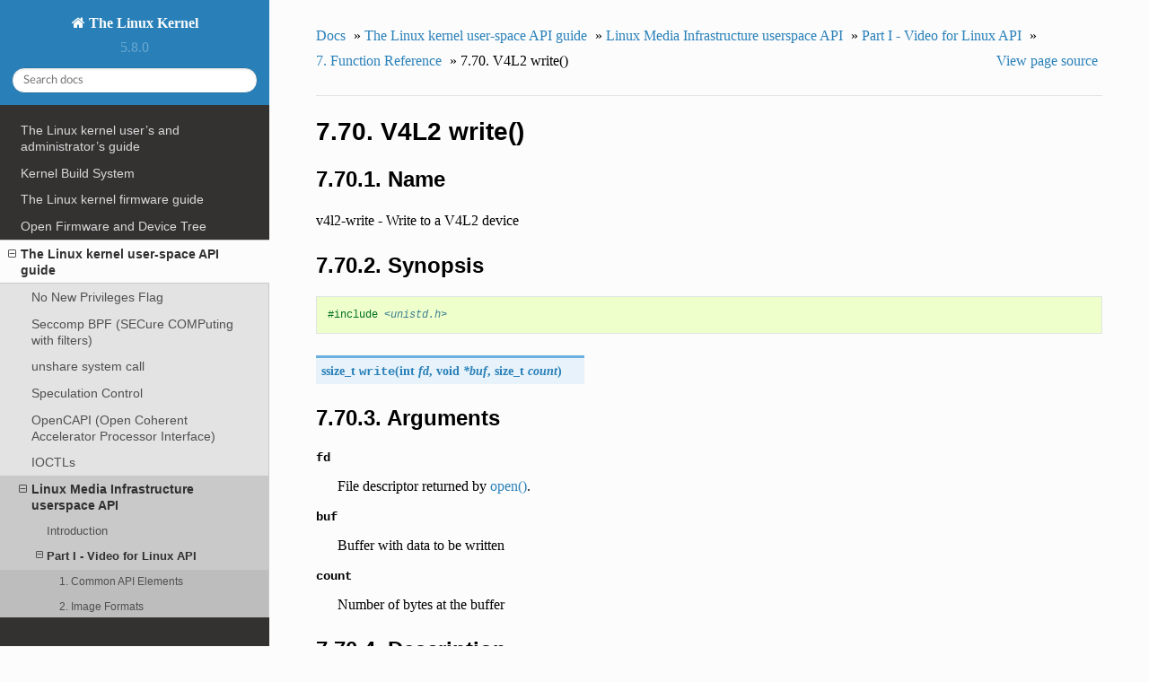

--- FILE ---
content_type: text/html; charset=utf-8
request_url: https://www.kernel.org/doc/html/v5.8/userspace-api/media/v4l/func-write.html
body_size: 5190
content:


<!DOCTYPE html>
<!--[if IE 8]><html class="no-js lt-ie9" lang="en" > <![endif]-->
<!--[if gt IE 8]><!--> <html class="no-js" lang="en" > <!--<![endif]-->
<head>
  <meta charset="utf-8">
  
  <meta name="viewport" content="width=device-width, initial-scale=1.0">
  
  <title>7.70. V4L2 write() &mdash; The Linux Kernel  documentation</title>
  

  
  
  
  

  
  <script type="text/javascript" src="../../../_static/js/modernizr.min.js"></script>
  
    
      <script type="text/javascript" id="documentation_options" data-url_root="../../../" src="../../../_static/documentation_options.js"></script>
        <script type="text/javascript" src="../../../_static/jquery.js"></script>
        <script type="text/javascript" src="../../../_static/underscore.js"></script>
        <script type="text/javascript" src="../../../_static/doctools.js"></script>
        <script type="text/javascript" src="../../../_static/language_data.js"></script>
    
    <script type="text/javascript" src="../../../_static/js/theme.js"></script>

    

  
  <link rel="stylesheet" href="../../../_static/css/theme.css" type="text/css" />
  <link rel="stylesheet" href="../../../_static/pygments.css" type="text/css" />
  <link rel="stylesheet" href="../../../_static/theme_overrides.css" type="text/css" />
    <link rel="index" title="Index" href="../../../genindex.html" />
    <link rel="search" title="Search" href="../../../search.html" />
    <link rel="next" title="8. Common definitions for V4L2 and V4L2 subdev interfaces" href="common-defs.html" />
    <link rel="prev" title="7.69. V4L2 select()" href="func-select.html" /> 
</head>

<body class="wy-body-for-nav">

   
  <div class="wy-grid-for-nav">
    
    <nav data-toggle="wy-nav-shift" class="wy-nav-side">
      <div class="wy-side-scroll">
        <div class="wy-side-nav-search" >
          

          
            <a href="../../../index.html" class="icon icon-home"> The Linux Kernel
          

          
          </a>

          
            
            
              <div class="version">
                5.8.0
              </div>
            
          

          
<div role="search">
  <form id="rtd-search-form" class="wy-form" action="../../../search.html" method="get">
    <input type="text" name="q" placeholder="Search docs" />
    <input type="hidden" name="check_keywords" value="yes" />
    <input type="hidden" name="area" value="default" />
  </form>
</div>

          
        </div>

        <div class="wy-menu wy-menu-vertical" data-spy="affix" role="navigation" aria-label="main navigation">
          
            
            
              
            
            
              <ul>
<li class="toctree-l1"><a class="reference internal" href="../../../admin-guide/index.html">The Linux kernel user’s and administrator’s guide</a></li>
<li class="toctree-l1"><a class="reference internal" href="../../../kbuild/index.html">Kernel Build System</a></li>
</ul>
<ul>
<li class="toctree-l1"><a class="reference internal" href="../../../firmware-guide/index.html">The Linux kernel firmware guide</a></li>
<li class="toctree-l1"><a class="reference internal" href="../../../devicetree/index.html">Open Firmware and Device Tree</a></li>
</ul>
<ul class="current">
<li class="toctree-l1 current"><a class="reference internal" href="../../index.html">The Linux kernel user-space API guide</a><ul class="current">
<li class="toctree-l2"><a class="reference internal" href="../../no_new_privs.html">No New Privileges Flag</a></li>
<li class="toctree-l2"><a class="reference internal" href="../../seccomp_filter.html">Seccomp BPF (SECure COMPuting with filters)</a></li>
<li class="toctree-l2"><a class="reference internal" href="../../unshare.html">unshare system call</a></li>
<li class="toctree-l2"><a class="reference internal" href="../../spec_ctrl.html">Speculation Control</a></li>
<li class="toctree-l2"><a class="reference internal" href="../../accelerators/ocxl.html">OpenCAPI (Open Coherent Accelerator Processor Interface)</a></li>
<li class="toctree-l2"><a class="reference internal" href="../../ioctl/index.html">IOCTLs</a></li>
<li class="toctree-l2 current"><a class="reference internal" href="../index.html">Linux Media Infrastructure userspace API</a><ul class="current">
<li class="toctree-l3"><a class="reference internal" href="../intro.html">Introduction</a></li>
<li class="toctree-l3 current"><a class="reference internal" href="v4l2.html">Part I - Video for Linux API</a><ul class="current">
<li class="toctree-l4"><a class="reference internal" href="common.html">1. Common API Elements</a></li>
<li class="toctree-l4"><a class="reference internal" href="pixfmt.html">2. Image Formats</a></li>
<li class="toctree-l4"><a class="reference internal" href="io.html">3. Input/Output</a></li>
<li class="toctree-l4"><a class="reference internal" href="devices.html">4. Interfaces</a></li>
<li class="toctree-l4"><a class="reference internal" href="libv4l.html">5. Libv4l Userspace Library</a></li>
<li class="toctree-l4"><a class="reference internal" href="compat.html">6. Changes</a></li>
<li class="toctree-l4 current"><a class="reference internal" href="user-func.html">7. Function Reference</a></li>
<li class="toctree-l4"><a class="reference internal" href="common-defs.html">8. Common definitions for V4L2 and V4L2 subdev interfaces</a></li>
<li class="toctree-l4"><a class="reference internal" href="videodev.html">9. Video For Linux Two Header File</a></li>
<li class="toctree-l4"><a class="reference internal" href="capture-example.html">10. Video Capture Example</a></li>
<li class="toctree-l4"><a class="reference internal" href="v4l2grab-example.html">11. Video Grabber example using libv4l</a></li>
<li class="toctree-l4"><a class="reference internal" href="biblio.html">12. References</a></li>
<li class="toctree-l4"><a class="reference internal" href="v4l2.html#revision-and-copyright">Revision and Copyright</a></li>
<li class="toctree-l4"><a class="reference internal" href="v4l2.html#revision-history">Revision History</a></li>
</ul>
</li>
<li class="toctree-l3"><a class="reference internal" href="../dvb/dvbapi.html">Part II - Digital TV API</a></li>
<li class="toctree-l3"><a class="reference internal" href="../rc/remote_controllers.html">Part III - Remote Controller API</a></li>
<li class="toctree-l3"><a class="reference internal" href="../mediactl/media-controller.html">Part IV - Media Controller API</a></li>
<li class="toctree-l3"><a class="reference internal" href="../cec/cec-api.html">Part V - Consumer Electronics Control API</a></li>
<li class="toctree-l3"><a class="reference internal" href="../gen-errors.html">Generic Error Codes</a></li>
<li class="toctree-l3"><a class="reference internal" href="../fdl-appendix.html">GNU Free Documentation License</a></li>
<li class="toctree-l3"><a class="reference internal" href="../drivers/index.html">Video4Linux (V4L)  driver-specific documentation</a></li>
</ul>
</li>
</ul>
</li>
</ul>
<ul>
<li class="toctree-l1"><a class="reference internal" href="../../../process/index.html">Working with the kernel development community</a></li>
<li class="toctree-l1"><a class="reference internal" href="../../../dev-tools/index.html">Development tools for the kernel</a></li>
<li class="toctree-l1"><a class="reference internal" href="../../../doc-guide/index.html">How to write kernel documentation</a></li>
<li class="toctree-l1"><a class="reference internal" href="../../../kernel-hacking/index.html">Kernel Hacking Guides</a></li>
<li class="toctree-l1"><a class="reference internal" href="../../../trace/index.html">Linux Tracing Technologies</a></li>
<li class="toctree-l1"><a class="reference internal" href="../../../maintainer/index.html">Kernel Maintainer Handbook</a></li>
<li class="toctree-l1"><a class="reference internal" href="../../../fault-injection/index.html">fault-injection</a></li>
<li class="toctree-l1"><a class="reference internal" href="../../../livepatch/index.html">Kernel Livepatching</a></li>
</ul>
<ul>
<li class="toctree-l1"><a class="reference internal" href="../../../driver-api/index.html">The Linux driver implementer’s API guide</a></li>
<li class="toctree-l1"><a class="reference internal" href="../../../core-api/index.html">Core API Documentation</a></li>
<li class="toctree-l1"><a class="reference internal" href="../../../locking/index.html">locking</a></li>
<li class="toctree-l1"><a class="reference internal" href="../../../accounting/index.html">Accounting</a></li>
<li class="toctree-l1"><a class="reference internal" href="../../../block/index.html">Block</a></li>
<li class="toctree-l1"><a class="reference internal" href="../../../cdrom/index.html">cdrom</a></li>
<li class="toctree-l1"><a class="reference internal" href="../../../cpu-freq/index.html">Linux CPUFreq - CPU frequency and voltage scaling code in the Linux(TM) kernel</a></li>
<li class="toctree-l1"><a class="reference internal" href="../../../ide/index.html">Integrated Drive Electronics (IDE)</a></li>
<li class="toctree-l1"><a class="reference internal" href="../../../fb/index.html">Frame Buffer</a></li>
<li class="toctree-l1"><a class="reference internal" href="../../../fpga/index.html">fpga</a></li>
<li class="toctree-l1"><a class="reference internal" href="../../../hid/index.html">Human Interface Devices (HID)</a></li>
<li class="toctree-l1"><a class="reference internal" href="../../../i2c/index.html">I2C/SMBus Subsystem</a></li>
<li class="toctree-l1"><a class="reference internal" href="../../../iio/index.html">Industrial I/O</a></li>
<li class="toctree-l1"><a class="reference internal" href="../../../isdn/index.html">ISDN</a></li>
<li class="toctree-l1"><a class="reference internal" href="../../../infiniband/index.html">InfiniBand</a></li>
<li class="toctree-l1"><a class="reference internal" href="../../../leds/index.html">LEDs</a></li>
<li class="toctree-l1"><a class="reference internal" href="../../../netlabel/index.html">NetLabel</a></li>
<li class="toctree-l1"><a class="reference internal" href="../../../networking/index.html">Linux Networking Documentation</a></li>
<li class="toctree-l1"><a class="reference internal" href="../../../pcmcia/index.html">pcmcia</a></li>
<li class="toctree-l1"><a class="reference internal" href="../../../power/index.html">Power Management</a></li>
<li class="toctree-l1"><a class="reference internal" href="../../../target/index.html">TCM Virtual Device</a></li>
<li class="toctree-l1"><a class="reference internal" href="../../../timers/index.html">timers</a></li>
<li class="toctree-l1"><a class="reference internal" href="../../../spi/index.html">Serial Peripheral Interface (SPI)</a></li>
<li class="toctree-l1"><a class="reference internal" href="../../../w1/index.html">1-Wire Subsystem</a></li>
<li class="toctree-l1"><a class="reference internal" href="../../../watchdog/index.html">Linux Watchdog Support</a></li>
<li class="toctree-l1"><a class="reference internal" href="../../../virt/index.html">Linux Virtualization Support</a></li>
<li class="toctree-l1"><a class="reference internal" href="../../../input/index.html">The Linux Input Documentation</a></li>
<li class="toctree-l1"><a class="reference internal" href="../../../hwmon/index.html">Linux Hardware Monitoring</a></li>
<li class="toctree-l1"><a class="reference internal" href="../../../gpu/index.html">Linux GPU Driver Developer’s Guide</a></li>
<li class="toctree-l1"><a class="reference internal" href="../../../security/index.html">Security Documentation</a></li>
<li class="toctree-l1"><a class="reference internal" href="../../../sound/index.html">Linux Sound Subsystem Documentation</a></li>
<li class="toctree-l1"><a class="reference internal" href="../../../crypto/index.html">Linux Kernel Crypto API</a></li>
<li class="toctree-l1"><a class="reference internal" href="../../../filesystems/index.html">Filesystems in the Linux kernel</a></li>
<li class="toctree-l1"><a class="reference internal" href="../../../vm/index.html">Linux Memory Management Documentation</a></li>
<li class="toctree-l1"><a class="reference internal" href="../../../bpf/index.html">BPF Documentation</a></li>
<li class="toctree-l1"><a class="reference internal" href="../../../usb/index.html">USB support</a></li>
<li class="toctree-l1"><a class="reference internal" href="../../../PCI/index.html">Linux PCI Bus Subsystem</a></li>
<li class="toctree-l1"><a class="reference internal" href="../../../scsi/index.html">Linux SCSI Subsystem</a></li>
<li class="toctree-l1"><a class="reference internal" href="../../../misc-devices/index.html">Assorted Miscellaneous Devices Documentation</a></li>
<li class="toctree-l1"><a class="reference internal" href="../../../scheduler/index.html">Linux Scheduler</a></li>
<li class="toctree-l1"><a class="reference internal" href="../../../mhi/index.html">MHI</a></li>
</ul>
<ul>
<li class="toctree-l1"><a class="reference internal" href="../../../asm-annotations.html">Assembler Annotations</a></li>
</ul>
<ul>
<li class="toctree-l1"><a class="reference internal" href="../../../arm/index.html">ARM Architecture</a></li>
<li class="toctree-l1"><a class="reference internal" href="../../../arm64/index.html">ARM64 Architecture</a></li>
<li class="toctree-l1"><a class="reference internal" href="../../../ia64/index.html">IA-64 Architecture</a></li>
<li class="toctree-l1"><a class="reference internal" href="../../../m68k/index.html">m68k Architecture</a></li>
<li class="toctree-l1"><a class="reference internal" href="../../../mips/index.html">MIPS-specific Documentation</a></li>
<li class="toctree-l1"><a class="reference internal" href="../../../nios2/nios2.html">Linux on the Nios II architecture</a></li>
<li class="toctree-l1"><a class="reference internal" href="../../../openrisc/index.html">OpenRISC Architecture</a></li>
<li class="toctree-l1"><a class="reference internal" href="../../../parisc/index.html">PA-RISC Architecture</a></li>
<li class="toctree-l1"><a class="reference internal" href="../../../powerpc/index.html">powerpc</a></li>
<li class="toctree-l1"><a class="reference internal" href="../../../riscv/index.html">RISC-V architecture</a></li>
<li class="toctree-l1"><a class="reference internal" href="../../../s390/index.html">s390 Architecture</a></li>
<li class="toctree-l1"><a class="reference internal" href="../../../sh/index.html">SuperH Interfaces Guide</a></li>
<li class="toctree-l1"><a class="reference internal" href="../../../sparc/index.html">Sparc Architecture</a></li>
<li class="toctree-l1"><a class="reference internal" href="../../../x86/index.html">x86-specific Documentation</a></li>
<li class="toctree-l1"><a class="reference internal" href="../../../xtensa/index.html">Xtensa Architecture</a></li>
</ul>
<ul>
<li class="toctree-l1"><a class="reference internal" href="../../../filesystems/ext4/index.html">ext4 Data Structures and Algorithms</a></li>
</ul>
<ul>
<li class="toctree-l1"><a class="reference internal" href="../../../translations/index.html">Translations</a></li>
</ul>

            
          
        </div>
      </div>
    </nav>

    <section data-toggle="wy-nav-shift" class="wy-nav-content-wrap">

      
      <nav class="wy-nav-top" aria-label="top navigation">
        
          <i data-toggle="wy-nav-top" class="fa fa-bars"></i>
          <a href="../../../index.html">The Linux Kernel</a>
        
      </nav>


      <div class="wy-nav-content">
        
        <div class="rst-content">
        
          















<div role="navigation" aria-label="breadcrumbs navigation">

  <ul class="wy-breadcrumbs">
    
      <li><a href="../../../index.html">Docs</a> &raquo;</li>
        
          <li><a href="../../index.html">The Linux kernel user-space API guide</a> &raquo;</li>
        
          <li><a href="../index.html">Linux Media Infrastructure userspace API</a> &raquo;</li>
        
          <li><a href="v4l2.html">Part I - Video for Linux API</a> &raquo;</li>
        
          <li><a href="user-func.html">7. Function Reference</a> &raquo;</li>
        
      <li>7.70. V4L2 write()</li>
    
    
      <li class="wy-breadcrumbs-aside">
        
            
            <a href="../../../_sources/userspace-api/media/v4l/func-write.rst.txt" rel="nofollow"> View page source</a>
          
        
      </li>
    
  </ul>

  
  <hr/>
</div>
          <div role="main" class="document" itemscope="itemscope" itemtype="http://schema.org/Article">
           <div itemprop="articleBody">
            
  <div class="section" id="v4l2-write">
<span id="func-write"></span><h1>7.70. V4L2 write()<a class="headerlink" href="#v4l2-write" title="Permalink to this headline">¶</a></h1>
<div class="section" id="name">
<h2>7.70.1. Name<a class="headerlink" href="#name" title="Permalink to this headline">¶</a></h2>
<p>v4l2-write - Write to a V4L2 device</p>
</div>
<div class="section" id="synopsis">
<h2>7.70.2. Synopsis<a class="headerlink" href="#synopsis" title="Permalink to this headline">¶</a></h2>
<div class="highlight-c notranslate"><div class="highlight"><pre><span></span><span class="cp">#include</span> <span class="cpf">&lt;unistd.h&gt;</span><span class="cp"></span>
</pre></div>
</div>
<dl class="function">
<dt id="c.v4l2-write">
ssize_t <code class="descname">write</code><span class="sig-paren">(</span>int<em>&nbsp;fd</em>, void<em>&nbsp;*buf</em>, size_t<em>&nbsp;count</em><span class="sig-paren">)</span><a class="headerlink" href="#c.v4l2-write" title="Permalink to this definition">¶</a></dt>
<dd></dd></dl>

</div>
<div class="section" id="arguments">
<h2>7.70.3. Arguments<a class="headerlink" href="#arguments" title="Permalink to this headline">¶</a></h2>
<dl class="docutils">
<dt><code class="docutils literal notranslate"><span class="pre">fd</span></code></dt>
<dd>File descriptor returned by <a class="reference internal" href="func-open.html#func-open"><span class="std std-ref">open()</span></a>.</dd>
<dt><code class="docutils literal notranslate"><span class="pre">buf</span></code></dt>
<dd>Buffer with data to be written</dd>
<dt><code class="docutils literal notranslate"><span class="pre">count</span></code></dt>
<dd>Number of bytes at the buffer</dd>
</dl>
</div>
<div class="section" id="description">
<h2>7.70.4. Description<a class="headerlink" href="#description" title="Permalink to this headline">¶</a></h2>
<p><a class="reference internal" href="#func-write"><span class="std std-ref">write()</span></a> writes up to <code class="docutils literal notranslate"><span class="pre">count</span></code> bytes to the device
referenced by the file descriptor <code class="docutils literal notranslate"><span class="pre">fd</span></code> from the buffer starting at
<code class="docutils literal notranslate"><span class="pre">buf</span></code>. When the hardware outputs are not active yet, this function
enables them. When <code class="docutils literal notranslate"><span class="pre">count</span></code> is zero, <a class="reference internal" href="#func-write"><span class="std std-ref">write()</span></a> returns 0
without any other effect.</p>
<p>When the application does not provide more data in time, the previous
video frame, raw VBI image, sliced VPS or WSS data is displayed again.
Sliced Teletext or Closed Caption data is not repeated, the driver
inserts a blank line instead.</p>
</div>
<div class="section" id="return-value">
<h2>7.70.5. Return Value<a class="headerlink" href="#return-value" title="Permalink to this headline">¶</a></h2>
<p>On success, the number of bytes written are returned. Zero indicates
nothing was written. On error, -1 is returned, and the <code class="docutils literal notranslate"><span class="pre">errno</span></code>
variable is set appropriately. In this case the next write will start at
the beginning of a new frame. Possible error codes are:</p>
<dl class="docutils">
<dt>EAGAIN</dt>
<dd>Non-blocking I/O has been selected using the
<a class="reference internal" href="func-open.html#func-open"><span class="std std-ref">O_NONBLOCK</span></a> flag and no buffer space was
available to write the data immediately.</dd>
<dt>EBADF</dt>
<dd><code class="docutils literal notranslate"><span class="pre">fd</span></code> is not a valid file descriptor or is not open for writing.</dd>
<dt>EBUSY</dt>
<dd>The driver does not support multiple write streams and the device is
already in use.</dd>
<dt>EFAULT</dt>
<dd><code class="docutils literal notranslate"><span class="pre">buf</span></code> references an inaccessible memory area.</dd>
<dt>EINTR</dt>
<dd>The call was interrupted by a signal before any data was written.</dd>
<dt>EIO</dt>
<dd>I/O error. This indicates some hardware problem.</dd>
<dt>EINVAL</dt>
<dd>The <a class="reference internal" href="#func-write"><span class="std std-ref">write()</span></a> function is not supported by this driver,
not on this device, or generally not on this type of device.</dd>
</dl>
</div>
</div>


           </div>
           
          </div>
          <footer>
  
    <div class="rst-footer-buttons" role="navigation" aria-label="footer navigation">
      
        <a href="common-defs.html" class="btn btn-neutral float-right" title="8. Common definitions for V4L2 and V4L2 subdev interfaces" accesskey="n" rel="next">Next <span class="fa fa-arrow-circle-right"></span></a>
      
      
        <a href="func-select.html" class="btn btn-neutral float-left" title="7.69. V4L2 select()" accesskey="p" rel="prev"><span class="fa fa-arrow-circle-left"></span> Previous</a>
      
    </div>
  

  <hr/>

  <div role="contentinfo">
    <p>
        &copy; Copyright The kernel development community

    </p>
  </div>
  Built with <a href="http://sphinx-doc.org/">Sphinx</a> using a <a href="https://github.com/rtfd/sphinx_rtd_theme">theme</a> provided by <a href="https://readthedocs.org">Read the Docs</a>. 

</footer>

        </div>
      </div>

    </section>

  </div>
  


  <script type="text/javascript">
      jQuery(function () {
          SphinxRtdTheme.Navigation.enable(true);
      });
  </script>

  
  
    
   

</body>
</html>